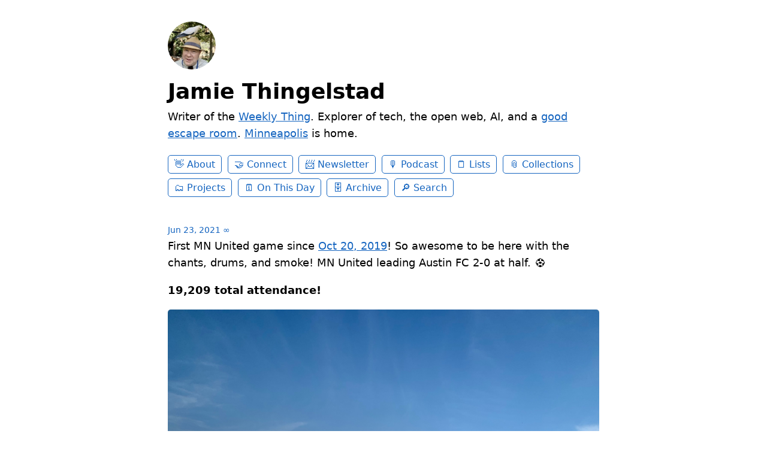

--- FILE ---
content_type: text/html; charset=utf-8
request_url: https://www.thingelstad.com/2021/06/23/first-mn-united.html
body_size: 13165
content:
<!DOCTYPE html>
<html lang="en">

<head>
  <meta charset="utf-8">
  <meta http-equiv="X-UA-Compatible" content="IE=edge">
  <meta name="viewport" content="width=device-width, initial-scale=1.0">
  <meta name="twitter:card" content="summary">
  
  <meta name="twitter:title" content="Jamie Thingelstad">
  <meta property="og:title" content="Jamie Thingelstad">
  
  
  <meta name="twitter:description" content="First MN United game since Oct 20, 2019! So awesome to be …">
  <meta name="og:description" content="First MN United game since Oct 20, 2019! So awesome to be …">
  <meta name="description" content="First MN United game since Oct 20, 2019! So awesome to be here with the chants, drums, and smoke! MN United leading Austin FC 2-0 at half. ⚽️
19,209 total attendance!">
  
  
    
    <meta name="twitter:image" content="https://cdn.uploads.micro.blog/890/2021/77d10ee31f.jpg">
    <meta property="og:image" content="https://cdn.uploads.micro.blog/890/2021/77d10ee31f.jpg">
    
    <meta name="twitter:image" content="https://cdn.uploads.micro.blog/890/2021/bdd8e1d769.jpg">
    <meta property="og:image" content="https://cdn.uploads.micro.blog/890/2021/bdd8e1d769.jpg">
    
    <meta name="twitter:image" content="https://cdn.uploads.micro.blog/890/2021/414988232f.jpg">
    <meta property="og:image" content="https://cdn.uploads.micro.blog/890/2021/414988232f.jpg">
    
    <meta name="twitter:image" content="https://cdn.uploads.micro.blog/890/2021/5bfd74c197.jpg">
    <meta property="og:image" content="https://cdn.uploads.micro.blog/890/2021/5bfd74c197.jpg">
    
  
  <title>First MN United game since … | Jamie Thingelstad</title>
  <link rel="canonical" href="https://www.thingelstad.com/2021/06/23/first-mn-united.html">
  
  <link rel="stylesheet" href="/css/main.css?1767471153">
  
  
  
  
  <link rel="alternate" href="https://www.thingelstad.com/feed.xml" type="application/rss+xml" title="Jamie Thingelstad">
  <link rel="alternate" href="https://www.thingelstad.com/feed.json" type="application/json" title="Jamie Thingelstad">



  <link rel="alternate" href="https://www.thingelstad.com/podcast.xml" type="application/rss+xml" title="Podcast">
  <link rel="alternate" href="https://www.thingelstad.com/podcast.json" type="application/json" title="Podcast">


<link rel="me" href="https://micro.blog/jthingelstad">




  <link rel="me" href="https://github.com/jthingelstad">




<link rel="shortcut icon" href="https://micro.blog/jthingelstad/favicon.png" type="image/x-icon">
<link rel="EditURI" type="application/rsd+xml" href="https://www.thingelstad.com/rsd.xml">
<link rel="authorization_endpoint" href="https://micro.blog/indieauth/auth">
<link rel="token_endpoint" href="https://micro.blog/indieauth/token">
<link rel="subscribe" href="https://micro.blog/users/follow">
<link rel="webmention" href="https://micro.blog/webmention">
<link rel="micropub" href="https://micro.blog/micropub">
<link rel="microsub" href="https://micro.blog/microsub">

<link rel="stylesheet" href="/custom.css?1767471153">


  <link rel="stylesheet" href="/css/collections.css?v=7">

  <link rel="stylesheet" href="/archive_months.css?v=7">



  <script type="module">
if ('serviceWorker' in navigator) {
  navigator.serviceWorker.register('https:\/\/www.thingelstad.com\/surprise-me\/redirect.js')
    .catch((error) => {
      console.error('Service Worker registration failed:', error);
    });
}
</script>


  
<script type="module">
  const base64Decode = (text) => decodeURIComponent(atob(text));

  document.addEventListener('click', e => {
    const link = e.target.closest('a.reply-by-email');

    if (link) {
      e.preventDefault();
      window.location = base64Decode(link.dataset.meta.match(/.{2}/g).map(hex => String.fromCharCode(parseInt(hex, 16) ^ 0x24)).join(''));
    }
  });
  </script>

  <script>
	document.addEventListener('DOMContentLoaded', () => {
		const images = document.querySelectorAll('.microblog_collection img');
		let currentImageIndex = 0;
		let isMultiLightbox = false;

		function isDataURL(url) {
			return (typeof url == 'string') && url.trim().startsWith('data:');
		}

		function createLightbox() {
			
			const lightbox = document.createElement('div');
			lightbox.id = 'microblog_lightbox';
			
			const closeBtn = document.createElement('button');
			closeBtn.id = 'microblog_lightbox_close_btn';
			closeBtn.innerHTML = '&times;';
			
			const prevBtn = document.createElement('button');
			prevBtn.id = 'microblog_lightbox_prev_btn';
			prevBtn.className = 'microblog_lightbox_nav';
			prevBtn.innerHTML = '&larr;';
			
			const nextBtn = document.createElement('button');
			nextBtn.id = 'microblog_lightbox_next_btn';
			nextBtn.className = 'microblog_lightbox_nav';
			nextBtn.innerHTML = '&rarr;';
			
			const lightboxImg = document.createElement('img');
			lightboxImg.id = 'microblog_lightbox_img';
			lightboxImg.alt = 'Lightbox Image';
			
			lightbox.appendChild(closeBtn);
			lightbox.appendChild(prevBtn);
			lightbox.appendChild(lightboxImg);
			lightbox.appendChild(nextBtn);
			
			document.body.appendChild(lightbox);
		
			return { lightbox, closeBtn, prevBtn, nextBtn, lightboxImg };
		}
		
		const { 
			lightbox, 
			closeBtn, 
			prevBtn, 
			nextBtn, 
			lightboxImg 
		} = createLightbox();

		function openMultiLightbox(index) {
			isMultiLightbox = true;
			currentImageIndex = index;
			lightboxImg.src = images[index].getAttribute('data-microblog-lightbox');
			lightbox.style.display = 'flex';

			
			prevBtn.style.display = 'block';
			nextBtn.style.display = 'block';
		}
		
		function openSingleLightbox(url) {
			isMultiLightbox = false;
			lightboxImg.src = url;
			lightbox.style.display = 'flex';

			
			prevBtn.style.display = 'none';
			nextBtn.style.display = 'none';
		}

		function closeLightbox() {
			lightbox.style.display = 'none';
		}

		function navigatePrevious() {
			currentImageIndex = (currentImageIndex - 1 + images.length) % images.length;
			lightboxImg.src = images[currentImageIndex].getAttribute('data-microblog-lightbox');
		}

		function navigateNext() {
			currentImageIndex = (currentImageIndex + 1) % images.length;
			lightboxImg.src = images[currentImageIndex].getAttribute('data-microblog-lightbox');
		}

		
		images.forEach((img, index) => {
			if (isDataURL(img.src)) {
				return;
			}
			img.addEventListener('click', () => openMultiLightbox(index));
		});

		closeBtn.addEventListener('click', closeLightbox);
		prevBtn.addEventListener('click', navigatePrevious);
		nextBtn.addEventListener('click', navigateNext);

		
		document.addEventListener('keydown', (e) => {
			if (lightbox.style.display === 'flex') {
				switch (e.key) {
					case 'ArrowLeft':
						if (isMultiLightbox) {
							navigatePrevious();
						}
						break;
					case 'ArrowRight':
						if (isMultiLightbox) {
							navigateNext();
						}
						break;
					case 'Escape':
						closeLightbox();
						break;
				}
			}
		});

		
		lightbox.addEventListener('click', (e) => {
			if (e.target === lightbox) {
				closeLightbox();
			}
		});
		
		
		const single_images = document.querySelectorAll(".e-content img, .p-summary img");
		single_images.forEach(function(image) {
			
			if (image.closest(".microblog_collection")) {
				return;
			}
		
			
			if (!image.closest("a")) {
				
				const hasClickHandler = image.onclick || image.hasAttribute("onclick");
				const hasTouchHandler = image.ontouchstart || image.hasAttribute("ontouchstart");
		
				
				if (!hasClickHandler && !hasTouchHandler && !isDataURL(image.src)) {
					image.addEventListener("click", function() {
						openSingleLightbox(image.src);
					});
				}
			}
		});
	});
</script>


  
<script async src="https://plausible.io/js/pa-xrO7I6rXDNQxKbC7W5Mci.js"></script>
<script>
  window.plausible=window.plausible||function(){(plausible.q=plausible.q||[]).push(arguments)},plausible.init=plausible.init||function(i){plausible.o=i||{}};
  plausible.init()
</script>


  <script src="https://tinylytics.app/embed/dMNzEVG73Bcq1RisbGRG.js?hits&kudos=%f0%9f%91%8d&uptime&webring=avatars&countries&publicstats" defer></script>



  
</head>


<body>
  <header class="site-header">
	
	<a href="/"><img src="https://avatars.micro.blog/avatars/2025/14/1545.jpg" alt="Jamie Thingelstad Profile Photo" class="profile_photo u-photo" width="80" height="80"></a>
	
	
	<h1><a class="site-title p-name u-url" href="/">Jamie Thingelstad</a></h1>
	
	
	Writer of the <a href="https://weekly.thingelstad.com">Weekly Thing</a>. Explorer of tech, the open web, AI, and a <a href="https://www.thingelstad.com/lists/escape-rooms/">good escape room</a>. <a href="https://www.minneapolis.org">Minneapolis</a> is home.
	
	
	<nav class="site-nav">
		<ul>
			
			
			
			<li><a class="page-link About" href="/about/">About</a></li>
			
			
			
			<li><a class="page-link Connect" href="/connect/">Connect</a></li>
			
			
			
			<li><a class="page-link Newsletter" href="/newsletter/">Newsletter</a></li>
			
			
			
			<li><a class="page-link Podcast" href="/podcast/">Podcast</a></li>
			
			
			
			<li><a class="page-link Lists" href="/lists/">Lists</a></li>
			
			
			
			<li><a class="page-link Collections" href="/collections/">Collections</a></li>
			
			
			
			<li><a class="page-link Projects" href="/projects/">Projects</a></li>
			
			
			
			<li><a class="page-link On This Day" href="/on-this-day/">On This Day</a></li>
			
			
			
			<li><a class="page-link Archive" href="/archive/">Archive</a></li>
			
			
			
			<li><a class="page-link Search" href="/search/">Search</a></li>
			
			
			
		</ul>
	</nav>
	
</header>


  <div class="page-content">
    <div class="wrapper">
      
<div class="post h-entry  sports">

  

  <header class="post-header">

    
    <a href="https://www.thingelstad.com/2021/06/23/first-mn-united.html" class="post-date u-url"><time class="dt-published" datetime="2021-06-23 19:03:35 -0600">Jun 23, 2021</time> ∞</a>
    
    
    
  </header>

  <article class="post-content e-content">
    <p>First MN United game since <a href="https://www.thingelstad.com/2019/10/20/we-are-kitted.html">Oct 20, 2019</a>! So awesome to be here with the chants, drums, and smoke! MN United leading Austin FC 2-0 at half. ⚽️</p>
<p><strong>19,209 total attendance!</strong></p>
<p><img src="https://cdn.uploads.micro.blog/890/2021/77d10ee31f.jpg" width="600" height="450" alt="" /><img src="https://cdn.uploads.micro.blog/890/2021/bdd8e1d769.jpg" width="600" height="450" alt="" /><img src="https://cdn.uploads.micro.blog/890/2021/414988232f.jpg" width="600" height="450" alt="" /><img src="https://cdn.uploads.micro.blog/890/2021/5bfd74c197.jpg" width="600" height="450" alt="" /></p>

  </article>

  
    <ul class="post-tags">
        <li><a href="/categories/sports/" class="category">Sports</a></li>
      
    </ul>
  
  
  

  
  
  

</div>

<ul class="reply-buttons">
  
  <li><button class="tinylytics_kudos">Kudos</button></li>
  
  
  <li>








  



  <a class="reply-by-email" href="/reply-by-email/" data-meta="[base64]">✍️ Reply by email</a>

</li>
  
  
  
  
</ul>
  




<script type="text/javascript" src="https://micro.blog/conversation.js?url=https%3a%2f%2fwww.thingelstad.com%2f2021%2f06%2f23%2ffirst-mn-united.html"></script>





    </div>
    
  </div>
  <footer class="site-footer">

  <div class="wrapper">
    
    <p class="custom_footer"><p style="font-size: 13px;">
<span xmlns:cc="http://creativecommons.org/ns#">This work by <span property="cc:attributionName">Jamie Thingelstad</span> is licensed under <a href="https://creativecommons.org/licenses/by-sa/4.0/?ref=chooser-v1" target="_blank" rel="license noopener noreferrer" style="display:inline-block;">CC BY-SA 4.0</a></span><br/>
Your privacy is respected without ads or tracking.<br/>
The opinions expressed here are my own and not endorsed by any affiliated entities.<br/>
No content aims to harm anyone or anything.
</p>

<div class="h-card" style="font-size: 13px;">
  <p><a href="https://www.thingelstad.com/" rel="me" class="p-name u-url">Jamie Thingelstad</a> 👨‍💻
  <img class="u-photo" style="display: none;" src="https://micro.blog/jthingelstad/avatar.jpg" />
  <a rel="me" class="u-url" style="display: none;" href="https://weekly.thingelstad.com">weekly.thingelstad.com</a>
  <p class="p-note" style="display: none;" >Technologist, leader, and family man with expertise in software, architecture, business, who actively contributes to the tech community.</p>
</div>

</p>
    
    <p class="attribution custom_footer">Hosted by <a href="https://micro.blog">Micro.blog</a>. Powered by <a href="https://tiny.micro.blog">Tiny Theme</a>. Designed with ♥ by <a href="https://www.mattlangford.com">Matt Langford</a>.</p>
  </div>

</footer>


  
  <script src="https://cdn.jsdelivr.net/npm/hls.js?v=7"></script>
  
  <script src="/js/studio.js?v=7"></script>
  

  
</body>

</html>


--- FILE ---
content_type: application/javascript;charset=utf-8
request_url: https://micro.blog/conversation.js?url=https%3a%2f%2fwww.thingelstad.com%2f2021%2f06%2f23%2ffirst-mn-united.html
body_size: 4464
content:
document.write('<div class="microblog_conversation">');

document.write('	<div class="microblog_post">');
document.write('		<div class="microblog_user">');
document.write('			<img class="microblog_avatar" src="https://avatars.micro.blog/avatars/2023/23/8898.jpg" width="20" height="20" style="max-width: 20px;" />');
document.write('			<span class="microblog_fullname">skoo.bz</span>');
document.write('		</div>');
document.write('		<div class="microblog_text">');	
document.write('			<p> Just about the same timespan between MLB games for me. I hope it felt just as liberating for you to get out there.</p>');
document.write('		</div>');
document.write('		<div class="microblog_time">');
document.write('			<a href="https://micro.blog/skoobz/11614552">2021-06-24 19:20</a>');
document.write('		</div>');
document.write('	</div>');
document.write('	<div class="microblog_post">');
document.write('		<div class="microblog_user">');
document.write('			<img class="microblog_avatar" src="https://avatars.micro.blog/avatars/2022/4061.jpg" width="20" height="20" style="max-width: 20px;" />');
document.write('			<span class="microblog_fullname">Eric Walker</span>');
document.write('		</div>');
document.write('		<div class="microblog_text">');	
document.write('			<p> awesome! Sad to say we have not attended one yet as the one time we were scheduled to go someone in the family got sick. It has been on our list as we have heard only good things about it.</p>');
document.write('		</div>');
document.write('		<div class="microblog_time">');
document.write('			<a href="https://micro.blog/ericmwalk/11614981">2021-06-24 21:19</a>');
document.write('		</div>');
document.write('	</div>');
document.write('	<div class="microblog_post">');
document.write('		<div class="microblog_user">');
document.write('			<img class="microblog_avatar" src="https://avatars.micro.blog/avatars/2024/21/79.jpg" width="20" height="20" style="max-width: 20px;" />');
document.write('			<span class="microblog_fullname">Matt Kaul</span>');
document.write('		</div>');
document.write('		<div class="microblog_text">');	
document.write('			<p> My daughter &amp; I listened on SKOR North &amp; wished we were there—glad they welcomed the Wonderwall back in such fine style! #COYL</p>');
document.write('		</div>');
document.write('		<div class="microblog_time">');
document.write('			<a href="https://micro.blog/mjkaul/11616121">2021-06-24 05:18</a>');
document.write('		</div>');
document.write('	</div>');


// get parameters from the URL
const post_id = 11614520;
const post_url = "https://www.thingelstad.com/2021/06/23/first-mn-united.html";
const params = new URLSearchParams(window.location.search);
const token = params.get("token");
const username = params.get("username");

// reset the URL so token isn't visible
const url = new URL(window.location.href);
url.search = "";
history.pushState({}, document.title, url.toString());

document.write(`<form method="POST" class="microblog_reply_form" action="https://micro.blog/account/comments/${post_id}/post">`);

if ((username != null) && (username.length > 0)) {
	document.write(`<p class="microblog_reply_signin">Replying as @${username}:</p>`);
}
else {
	document.write('<p class="microblog_reply_signin">Sign in with <a href="https://micro.blog/account/comments/11614520/mb?url=https://www.thingelstad.com/2021/06/23/first-mn-united.html">Micro.blog</a>, <a href="https://micro.blog/account/comments/11614520/mastodon?url=https://www.thingelstad.com/2021/06/23/first-mn-united.html">Mastodon</a>, or <a href="https://micro.blog/account/comments/11614520/bluesky?url=https://www.thingelstad.com/2021/06/23/first-mn-united.html">Bluesky</a> to reply:</p>');
}

document.write(`<input type="hidden" name="token" value="${token}">`);
document.write(`<input type="hidden" name="username" value="${username}">`);
document.write(`<input type="hidden" name="url" value="${post_url}">`);

if ((username != null) && (username.length > 0)) {
	document.write(`<p class="microblog_reply_textarea"><textarea name="text" rows="4" cols="50"></textarea></p>`);
	document.write(`<p class="microblog_reply_button"><input type="submit" value="Post"></p>`);
}
else {
	document.write(`<p class="microblog_reply_textarea"><textarea name="text" rows="4" cols="50" disabled></textarea></p>`);
	document.write(`<p class="microblog_reply_button"><input type="submit" value="Post" disabled></p>`);
}

document.write('</form>');


document.write('</div>');
